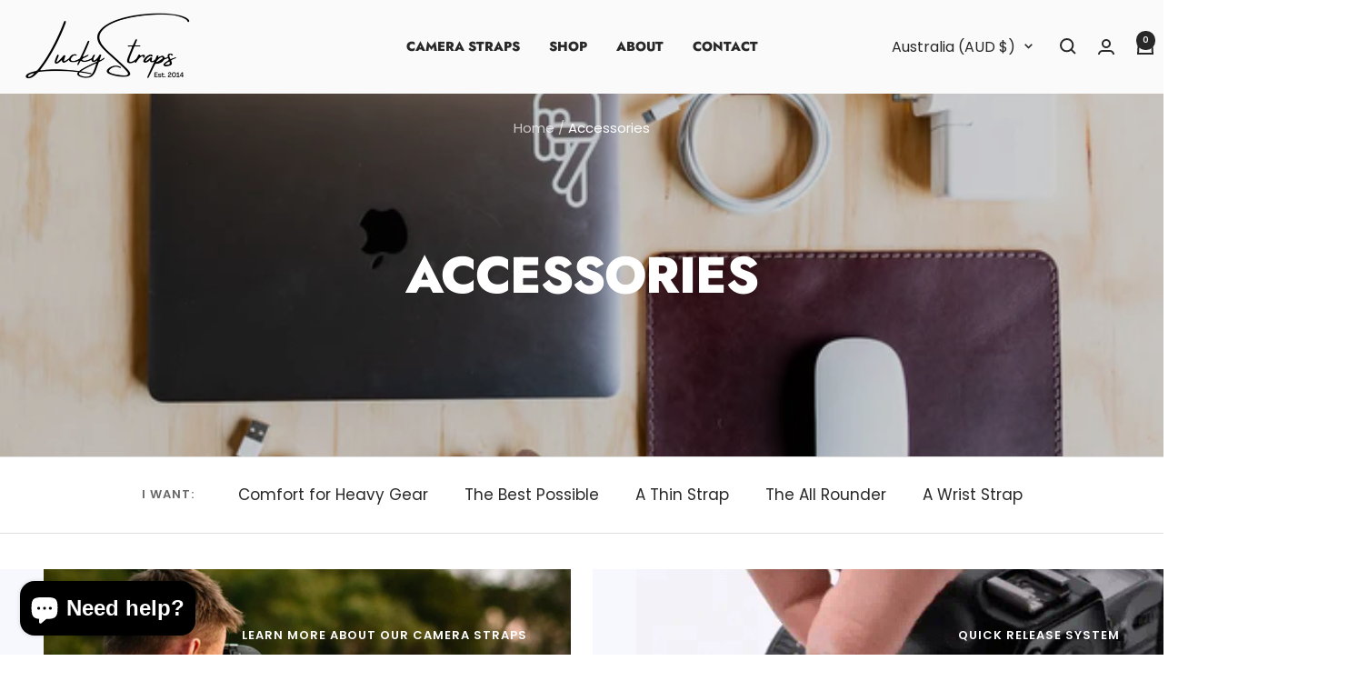

--- FILE ---
content_type: application/javascript
request_url: https://navidium-static-assets.s3.amazonaws.com/navidium-widgets/js/nvd-widget-v-jquery.js
body_size: 88661
content:
function useConsole(...rest) {
  if (nvdControls?.showConsoleMessage) {
    console.log(
      '%c Navidium App:',
      'color: #00a0e9; font-weight: bold;',
      ...rest
    )
  }
}
;(function injectCss() {
  const cssId = 'nvd-styles'
  if (!document.getElementById(cssId)) {
    const head = document.getElementsByTagName('head')[0]
    const link = document.createElement('link')
    link.id = cssId
    link.rel = 'stylesheet'
    link.type = 'text/css'
    link.href =
      'https://cdn.navidiumapp.com/navidium-widgets/css/index.css'
    link.media = 'all'
    head.appendChild(link)
  }
})()
;(function storeCurrency() {
  const currency = Shopify.currency
  useConsole('storing currency', currency)
  localStorage.setItem('nvdCurrency', JSON.stringify(currency))
})()
function findClosest(arr, target, adjustment = 'rounding_down') {
  if (!arr || !arr.length) return null
  let toMatch = parseFloat(target)
  let finalOutput = 0.0
  let n = arr.length
  for (let i = 0; i < n; i++) {
    let current = arr[i]
    let next = arr[i + 1]
    if (toMatch >= current && toMatch <= next) {
      if (adjustment === 'rounding_down') finalOutput = current
      if (adjustment === 'rounding_up') finalOutput = next
      break
    } else if (toMatch <= current) {
      finalOutput = current
      break
    }
  }
  return finalOutput
}
async function removeNavidium(variantId) {
   const headers = {
      'Content-Type': 'application/json',
      Accept: 'application/json'
    }

    if (variantId) {
      return await fetch('/cart/change.js', {
        method: 'POST',
        headers,
        body: JSON.stringify({ id: String(variantId), quantity: 0 })
      })
    }
  fetch('/cart.js')
    .then((res) => res.json())
    .then((cart) => {
      const { items } = cart
      items.forEach(async (item) => {
        if (item.handle.includes('navidium') || item.handle.includes('shipping-protection') || item.handle.includes(nvdControls?.productHandle)) {
          useConsole('removing navidium ---->>>')
          const request = {
            method: 'POST',
            headers,
            body: JSON.stringify({
              id: String(item.variant_id),
              quantity: 0
            })
          }
          fetch('/cart/change.js', request)
            .then((res) => res.json())
            .then((dt) => {
              if(!window.nvdStopReload){
                location.reload()
              }
            })
        }
      })
    })
}

const nvdLocationFinder = location.pathname

if (
  nvdLocationFinder === '/account/login' ||
  nvdLocationFinder === '/account/register'
) {
  useConsole('Navidium Exist')
} else {
  removeNavidium()
}

function nvdFormatMoney(cents, format = nvdShopCurrency) {
  if (typeof cents === 'string') {
    cents = cents.replace('.', '')
  }
  let value = ''
  const placeholderRegex = /\{\{\s*(\w+)\s*\}\}/
  const formatString = format || this.money_format

  function defaultOption(opt, def) {
    return typeof opt === 'undefined' ? def : opt
  }

  function formatWithDelimiters(number, precision, thousands, decimal) {
    precision = defaultOption(precision, 2)
    thousands = defaultOption(thousands, ',')
    decimal = defaultOption(decimal, '.')

    if (isNaN(number) || number == null) {
      return 0
    }
    number = (number / 100.0).toFixed(precision)
    const parts = number.split('.')
    const dollars = parts[0].replace(
      /(\d)(?=(\d\d\d)+(?!\d))/g,
      `$1${thousands}`
    )
    const cents = parts[1] ? decimal + parts[1] : ''

    return dollars + cents
  }

  switch (formatString.match(placeholderRegex)[1]) {
    case 'amount':
      value = formatWithDelimiters(cents, 2)
      break
    case 'amount_no_decimals':
      value = formatWithDelimiters(cents, 0)
      break
    case 'amount_with_comma_separator':
      value = formatWithDelimiters(cents, 2, '.', ',')
      break
    case 'amount_no_decimals_with_comma_separator':
      value = formatWithDelimiters(cents, 0, '.', ',')
      break
    default:
      value = formatWithDelimiters(cents, 2)
      break
  }

  return formatString.replace(placeholderRegex, value)
}
const getNvdConfig = async () => {
  try {
    const response = await fetch(
      `https://cdn.navidiumapp.com/navidium-widgets/json-files/${nvdShop}.json`
    )
      return await response.json()
  } catch (error) {
    const response = await fetch(
      `https://navidium-assets.s3.us-east-1.amazonaws.com/navidium-widgets/json-files/${nvdShop}.json`
    )
    return await response.json()
  }
}
const getNvdVisitorCountry = async () => {
  const fallbackUrl = 'https://geoip.apps.getjoy.ai/geo.json'

  try {
    const timezone = Intl.DateTimeFormat().resolvedOptions().timeZone
    const response = await fetch(
      `https://xo35zfpgvxas7wvyjv4gedqhnu0bekyb.lambda-url.us-east-1.on.aws?timezone=${timezone}`,
      { signal: AbortSignal.timeout(2500) }
    )
    if (response.ok) {
      return await response.json()
    }
  } catch (_) {
    // ignore and fall back
  }

  try {
    const fallbackResponse = await fetch(fallbackUrl, {
      signal: AbortSignal.timeout(2000),
    })
    const data= await fallbackResponse.json()
      return {country_name:data.country}
  } catch (error) {
    console.error('Both API calls failed:', error)
    return {}
  }
}
const prefetch = async (callback) => {
  // Save visitor country

  // TODO: check nvd_config in sessionStorage
  let isNvdConfig = sessionStorage.getItem('nvdconfig')
    ? JSON.parse(sessionStorage.getItem('nvdconfig'))
    : null
  // verify with the shop name
  if (isNvdConfig) {
    // check expiration
    const today = new Date()
    const expiration = new Date(isNvdConfig.expiration)
    if (today > expiration) {
      // expired
      sessionStorage.removeItem('nvdconfig')
      isNvdConfig = null
      prefetch()
    }
    // var tomorrow = new Date();
    // tomorrow.setDate(today.getDate()+3);
    useConsole('Navidium config avaialable in storage')
  } else {
    useConsole('Navidium config not available in storage')
    try {
      const country = await getNvdVisitorCountry()
      sessionStorage.setItem('nvdVisitorCountry', country?.country_name)
      const nvdConfig = await getNvdConfig()
      useConsole(nvdConfig)
      const nvd_single_variant = nvdConfig?.nvd_single_variant
      if(nvd_single_variant){
        sessionStorage.setItem('nvdSingleVariant', nvd_single_variant)
      }
      const disclaimer_properties = nvdConfig?.disclaimer_properties
      if (disclaimer_properties)
        sessionStorage.setItem('nvdDisclaimer', disclaimer_properties)
      const today = new Date()
      const shopConfig = {
        nvd_single_variant: nvd_single_variant,
        nvd_static_rules: nvdConfig.nvd_static_rules,
        success: nvdConfig.success,
        show_on_cart: nvdConfig.nvd_show_cart,
        show_on_checkout: nvdConfig.nvd_show_checkout,
        widget_location: nvdConfig.widget_location,
        auto_insurance: nvdConfig.nvd_auto_insurance,
        nvd_name: nvdConfig.nvd_name,
        nvd_subtitle: nvdConfig.nvd_subtitle,
        widget_icon: nvdConfig.nvd_widget_icon,
        opt_out_icon:
          nvdConfig.nvd_widget_icon_alt || nvdConfig.nvd_widget_icon,
        learnMore: nvdConfig?.nvd_learn_more,
        nvd_description: nvdConfig.nvd_description,
        nvd_message: nvdConfig.nvd_message,
        protection_variants: nvdConfig.nvd_variants,
        product_exclusion: nvdConfig.product_exclusion,
        min_protection_price: nvdConfig.min_protection_value,
        max_protection_price: nvdConfig.max_protection_value,
        protection_type: nvdConfig.nvd_protection_type,
        protection_percentage: nvdConfig.nvd_protection_type_value,
        min_protection_variant: nvdConfig.min_variant_id,
        max_protection_variant: nvdConfig.max_variant_id,
        expiration: today.setDate(today.getDate() + 3),
        nvd_widget_style: nvdConfig.nvd_widget_style,
        previewMode: nvdConfig.nvd_preview_mode,
        rounding_value: nvdConfig.rounding_value,
        maxThreshold: nvdConfig.threshold_value,
        nvd_widget_template: nvdConfig.nvd_widget_template,
        exclusion_action: nvdConfig?.exclusion_action,
        nvd_international: nvdConfig.nvd_international,
        nvd_international_fee: nvdConfig.nvd_international_fee,
        nvd_international_fee_active: nvdConfig.nvd_international_fee_active,
        nvd_nations: isValidJSON(nvdConfig?.nvd_nations)
          ? JSON.parse(nvdConfig.nvd_nations)
          : [],
          is_custom_setting: nvdConfig.is_custom_setting,
          custom_setting_operator: nvdConfig.custom_setting_operator,
          custom_setting_price: nvdConfig.custom_setting_price,
          custom_setting_type: nvdConfig.custom_setting_type,
          custom_setting_fee: nvdConfig.custom_setting_fee,
      }

      sessionStorage.setItem('nvdconfig', JSON.stringify(shopConfig))
      if (callback) return callback()
    } catch (error) {
      useConsole(
        '%c navidium error',
        'color: yellow; background-color: red; font-size: 12px',
        error
      )
    }
  }
}
const calculateNvdCustomFee = (
  custom_setting_operator,
  custom_setting_price,
  convertedTotalInStoreCurrency) => {

  if (custom_setting_operator === 'is_greater_than' && convertedTotalInStoreCurrency > custom_setting_price) {
    return true

  } else if (custom_setting_operator === 'is_less_than' && convertedTotalInStoreCurrency < custom_setting_price) {
    return true
  }
  return false
}
const calculateProtection = async (cartTotal, nvdConfig) => {
  let conversionRate = parseFloat(Shopify.currency.rate)
  let convertedTotal = cartTotal / conversionRate
  let protection_type = nvdConfig.protection_type
  let protection_percentage = nvdConfig.protection_percentage
  let protectionId
  let protectionPrice
  let minPrice = Number(nvdConfig.min_protection_price)
  let maxPrice = Number(nvdConfig.max_protection_price)
  let minId = nvdConfig.min_protection_variant
  let maxId = nvdConfig.max_protection_variant
  let protectionVariants = nvdConfig.protection_variants
  let PriceRounding = nvdConfig.rounding_value
  const nvdInternationalFeeActive = nvdConfig?.nvd_international_fee_active
  const nvdInternationalFee = nvdConfig?.nvd_international_fee
  protection_type = parseInt(protection_type)

  let { custom_setting_fee,
    custom_setting_operator,
    custom_setting_price,
    is_custom_setting} = nvdConfig

  console.log('113 protection_type', protection_type)

  const nvdVisitorCountry = sessionStorage.getItem('nvdVisitorCountry')
  const nvd_nations = nvdConfig.nvd_nations?.map((country) => country.name)
  console.log(nvd_nations)
  if (!nvd_nations?.includes(nvdVisitorCountry)) {
    if (nvdInternationalFeeActive == 1) {
      protection_percentage = nvdInternationalFee
      useConsole(
        'International fee is activated, International fee percentage is',
        protection_percentage
      )
    }
  }

  const isCustomFeeRequired = is_custom_setting ? calculateNvdCustomFee(custom_setting_operator, custom_setting_price, convertedTotal) : false

    // if custom static fee set and protection type is percentage
    if(isCustomFeeRequired && protection_type == 1) return {
      price:custom_setting_fee,
      variant_id:protectionVariants[custom_setting_fee]
    }


//  if protection type is static and custom fee is percentage
  if(isCustomFeeRequired) protection_percentage = custom_setting_fee

  // TODO: check protection type
  if (protection_type == 1 || isCustomFeeRequired) {
    // protection is dynamic
    let ourProtectionPrice = (convertedTotal * protection_percentage) / 100
    ourProtectionPrice = ourProtectionPrice.toFixed(2)

    // calculate the protection
    if (ourProtectionPrice < minPrice) {
      console.log('Our protection price is less than minimum')
      protectionPrice = minPrice
      protectionId = minId
      return {
        price: protectionPrice,
        variant_id: protectionId
      }
    } else if (ourProtectionPrice > maxPrice) {
      console.log('Our protection price is greater than maximum')
      protectionPrice = maxPrice
      protectionId = maxId
      return {
        price: protectionPrice,
        variant_id: protectionId
      }
    }else if(nvdConfig.nvd_single_variant == '1'){
        useConsole('Single variant mode enabled')
      return {
        price: ourProtectionPrice,
        variant_id:minId
      }
  
    }else {
      console.log('calculating protection')

      const priceArray = Object.keys(protectionVariants)
      priceArray.sort((a, b) => a - b)
      protectionPrice = findClosest(
        priceArray,
        ourProtectionPrice,
        PriceRounding
      )
      if (protectionPrice == 0) {
        return {
          price: maxPrice,
          variant_id: maxId
        }
      }
      protectionId = protectionVariants[protectionPrice]
      console.log({
        price: protectionPrice,
        variant_id: protectionId
      })
      return {
        price: protectionPrice,
        variant_id: protectionId
      }
    }
  } else {
    // protection is static.so hit the api
    useConsole('protection is static')
    const nvd_static_rules = nvdConfig.nvd_static_rules
    // protection is static.so hit the api
    if (nvd_static_rules.length) {
      for (let i = 0; i < nvd_static_rules.length; i++) {
        let from = nvd_static_rules[i]['from']
        let to = nvd_static_rules[i]['to']
        let next_from = null
        if (nvd_static_rules[i + 1]) {
          next_from = nvd_static_rules[i + 1]['from']
        }
        protectionId = nvd_static_rules[0]['id']
        protectionPrice = nvd_static_rules[0]['price']
        if (next_from && convertedTotal < from && convertedTotal < next_from) {
          protectionId = nvd_static_rules[i]['id']
          protectionPrice = nvd_static_rules[i]['price']
        } else if (convertedTotal > to && !next_from) {
          protectionId = nvd_static_rules[i]['id']
          protectionPrice = nvd_static_rules[i]['price']
        }
        if (from <= convertedTotal && convertedTotal <= to) {
          protectionId = nvd_static_rules[i]['id']
          protectionPrice = nvd_static_rules[i]['price']
          break
        }
      }
      return {
        price: protectionPrice,
        variant_id: protectionId
      }
    }
  }
}

const nvd_init = async () => {
  console.time('nvd_init')
  localStorage.setItem('nvd_running', true)
  const shopConfig = sessionStorage.getItem('nvdconfig')
    ? JSON.parse(sessionStorage.getItem('nvdconfig'))
    : null
  if (shopConfig) {
    useConsole('Navidium config avaialable in storage')
  } else {
    useConsole('Navidium config not avaialable in storage. Prefetching now')
    await prefetch(nvd_init)
    return
  }
  const cartProtectionVariant = localStorage.getItem('cart_protection')
    ? localStorage.getItem('cart_protection')
    : null

  const optedOut = JSON.parse(localStorage.getItem('nvd_opted_out'))
  let showWidget = true

  const exclusionAction = shopConfig?.exclusion_action

  if (exclusionAction == '0') {
    const excluded = isValidJSON(shopConfig.product_exclusion)
      ? JSON.parse(shopConfig.product_exclusion)
      : {}
    const cart = await nvdGetCartCallback()

    cart?.items?.forEach((item) => {
      excluded?.sku?.forEach((sku) => {
        if (item.sku === sku) {
          showWidget = false
          useConsole('Excluded product in cart, Widget hidden')
        }
      })
      excluded?.types?.forEach((type) => {
        if (item.product_type === type) {
          showWidget = false
          useConsole('Excluded product in cart, Widget hidden')
        }
      })
    })
  }

  const nvdVisitorCountry = sessionStorage.getItem('nvdVisitorCountry')
  const nvd_nations = shopConfig.nvd_nations?.map((country) => country.name)
  const nvdInternationalActive = shopConfig.nvd_international
  if (nvdInternationalActive == 0) {
    if (!nvd_nations?.includes(nvdVisitorCountry)) {
      showWidget = false
      useConsole('Widget is disabled for international')
    }
  }

  if (shopConfig.show_on_cart === '0') showWidget = false

  useConsole('showWidget', showWidget)

  const { success } = shopConfig

  let checked

  let nvdVariant

  useConsole('in cart protection variant', cartProtectionVariant)
  // check if widget should be shown and limit did not exceeded
  if (showWidget && success) {
    const cart = await nvdGetCartCallback(checkCart)
    const cartTotal = (await cart.total) / 100
    useConsole('after exclusion total price is', cartTotal)
    const getProtection = await calculateProtection(cartTotal, shopConfig)
    console.log({ getProtection })
    const variantFromApi = await getProtection.variant_id
    const priceFromApi = await getProtection.price
    const auto_insurance = shopConfig.auto_insurance
    // Max threshold
    let maxThresholdPrice = parseFloat(shopConfig.maxThreshold)
    maxThresholdPrice = (
      maxThresholdPrice * parseFloat(Shopify.currency.rate)
    ).toFixed(2)
    //console.log('%cNVD Max threshold','background:red;color:#fff;padding:0 3px;',maxThresholdPrice);
    // End of max threshold
    const cartEmpty = cartTotal <= 0
    const widgetPlaceHolders = document.querySelectorAll('.nvd-mini')
    const haveWidgetPlaceHolders = widgetPlaceHolders.length > 0
    // now we get the cart total price and time to hit the second api
    localStorage.setItem('nvdProtectionPrice', priceFromApi)
    localStorage.setItem('nvdVariant', variantFromApi)
    if (cartEmpty) {
      document
        .querySelectorAll('.nvd-mini')
        .forEach((item) => (item.innerHTML = ''))
    }
    if (cartEmpty || maxThresholdPrice <= cartTotal) {
      nvdCursorEvent('enabled')
      console.log(
        'cart total is zero or max threshold true. No need to add protection'
      )
      return
    }
    //Do not touch this logic
    var auto_insurance_checker = parseInt(shopConfig.auto_insurance)
    if (auto_insurance_checker != 1) {
      checked = false
    }

    if (optedOut == true || optedOut == null) {
      checked = false
    } else {
      checked = true
    }

    if (auto_insurance_checker == 1 && optedOut == null) {
      checked = true
    }

    if (auto_insurance_checker == 1 && optedOut == false) {
      checked = true
    }
    const widgetTemplate = shopConfig.nvd_widget_template

    useConsole('widget check status: ', checked)
    nvdVariant = variantFromApi
    // build widget theme
    let widgetContent
    if (widgetTemplate === 'widget-1') {
      widgetContent = buildCustomizeWidgetThemeYellow(
        shopConfig,
        priceFromApi,
        nvdVariant,
        checked ? 'checked' : ''
      )
    } else if (widgetTemplate === 'widget-2') {
      widgetContent = buildCustomizeWidgetThemeBlack(
        shopConfig,
        priceFromApi,
        nvdVariant,
        checked ? 'checked' : ''
      )
    } else if (widgetTemplate === 'widget-3') {
      widgetContent = buildCustomizeWidgetThemeBlue(
        shopConfig,
        priceFromApi,
        nvdVariant,
        checked ? 'checked' : ''
      )
    } else if (widgetTemplate === 'widget-4') {
      widgetContent = buildCustomizeWidgetMini(
        shopConfig,
        priceFromApi,
        nvdVariant,
        checked ? 'checked' : ''
      )
    } else if (widgetTemplate === 'widget-5') {
      widgetContent = buildCustomizeWidgetLarge(
        shopConfig,
        priceFromApi,
        nvdVariant,
        checked ? 'checked' : ''
      )
    } else if (widgetTemplate === 'widget-7') {
      widgetContent = buildNewCheckoutWidget(
        shopConfig,
        priceFromApi,
        variantFromApi,
        checked ? 'checked' : ''
      )
    } else if (widgetTemplate === 'widget-8') {
      widgetContent = buildWidgetTemplateEight(
        shopConfig,
        priceFromApi,
        variantFromApi,
        checked ? 'checked' : ''
      )
    } else if (widgetTemplate === 'widget-6') {
      widgetContent = buildOldWidget(
        shopConfig,
        priceFromApi,
        nvdVariant,
        checked ? 'checked' : ''
      )
    } else if (widgetTemplate === 'widget-9') {
      widgetContent = buildWidgetTemplateNine(
        shopConfig,
        priceFromApi,
        nvdVariant,
        checked
      )
    } else if (widgetTemplate === 'widget-12') {
      widgetContent = buildWidgetTemplate12(
        shopConfig,
        priceFromApi,
        nvdVariant,
        cartTotal
      )
    }
    // now check the variant in cart is equal to the variant in api return
    if (cartProtectionVariant) {
      if (cartProtectionVariant === variantFromApi) {
        useConsole(
          '1. cart variant is same as the api variant,stay idle and build widget',
          cartProtectionVariant,
          variantFromApi
        )
        nvdVariant = cartProtectionVariant
        if (document.querySelector('.nvd-mini')) {
          document.querySelectorAll('.nvd-mini').forEach((item) => {
            item.innerHTML = widgetContent
          })
        }
        checkWidgetView()
      } else {
        useConsole('cart variant and api variant is not same.swapping them now')
        nvdVariant = variantFromApi
        // now remove the previous navidium variant from cart
        if (cartProtectionVariant) {
          // now add the new protection to the cart
          if (checked) useConsole('removing old and adding new protection')
        }

        // now append the snippet
        if (document.querySelector('.nvd-mini')) {
          document.querySelectorAll('.nvd-mini').forEach((item) => {
            item.innerHTML = widgetContent
          })
        }
        checkWidgetView()
      }
    } else if (checked) {
      useConsole(
        'Protection Not available. Adding now.',
        cartProtectionVariant,
        variantFromApi
      )
      nvdVariant = variantFromApi
      localStorage.setItem('nvd_opted_out', false)
      if (document.querySelector('.nvd-mini')) {
        document.querySelectorAll('.nvd-mini').forEach((item) => {
          item.innerHTML = widgetContent
        })
      }
      checkWidgetView()
    } else {
      nvdVariant = variantFromApi
      useConsole('no protection available, just append snippet')
      if (document.querySelector('.nvd-mini')) {
        document.querySelectorAll('.nvd-mini').forEach((item) => {
          item.innerHTML = widgetContent
        })
      }
      checkWidgetView()
    }

    // now
  } else {
    // when navidium widget is shut off
    if (document.querySelectorAll('.nvd-mini').length) {
      document
        .querySelectorAll('.nvd-mini')
        .forEach((elm) => (elm.innerHTML = ''))
    }
    useConsole(
      '%c Navidium Message:widget is shut off or limit reached.Please turn on from your app settings or check you have not exceeded your limit',
      'color: yellow; background-color: blue; font-size: 12px'
    )
  }
  console.timeEnd('nvd_init')
  localStorage.setItem('nvd_running', false)
  updateLiveCart()
  setTimeout(nvdCursorEvent('enabled'), 1500)
}

// function to get cart data and pass the data to another callback for processing.
const nvdGetCartCallback = async (callback) => {
  const cart = await fetch('/cart.js')
  const cartData = await cart.json()

  if (callback) return callback(cartData)

  return cartData
}
const isValidJSON = (data) => {
  try {
    JSON.parse(data)
    return true
  } catch (error) {
    return false
  }
}

// function to check cart items
const checkCart = async (cartData, callback = null) => {
  const currency = await cartData.currency
  useConsole('cart in check cart', cartData)
  if (cartData.items.length != 0) {
    const { items } = cartData
    let total = parseFloat(cartData.total_price)
    const nvdCounterArray = []
    let recheck = false
    let dupeVariant
    const shopConfig = sessionStorage.getItem('nvdconfig')
      ? JSON.parse(sessionStorage.getItem('nvdconfig'))
      : null

    const excluded = isValidJSON(shopConfig.product_exclusion)
      ? JSON.parse(shopConfig.product_exclusion)
      : {}

    // if no shop config is found wait and call prefetch
    if (!shopConfig) {
      await prefetch()
    }

    useConsole('product exclusion', excluded)
    const promises = await items.forEach((item) => {
      // check for duplicate navidium
      if (item.handle.includes('navidium-shipping-protection' )|| item.handle.includes(nvdControls?.productHandle)) {
        nvdCounterArray.push(item.variant_id)

        useConsole('protection available in cart')

        localStorage.setItem('cart_protection', item.variant_id)

        total -= item.final_line_price

        useConsole('nvd1', total)
        if (item.quantity > 1) {
          useConsole('Found duplicate protection in cart,decreasing now')

          // as cart total is update. we need to call the checkCart function recursively
          recheck = true
          dupeVariant = item.variant_id
        } else {
          useConsole('protection duplication test passed')
        }
      } else {
        if (excluded?.length >= 0) {
          excluded?.forEach((sku) => {
            if (item.sku === sku) {
              if (shopConfig.exclusion_action == '0') {
                localStorage.setItem('exclusion_action', 'hide_widget')
              } else {
                useConsole(
                  '%c Navidium Message:Product is excluded',
                  'color: yellow; background-color: blue; font-size: 16px',
                  item.sku,
                  item.final_price
                )
                // substract the item price from total
                total -= item.final_line_price
                useConsole('ex1', total)
              }
            }
          })
        } else {
          excluded?.sku?.forEach((sku) => {
            if (item.sku === sku) {
              useConsole(
                '%c Navidium Message:Product is excluded',
                'color: yellow; background-color: blue; font-size: 16px',
                item.sku,
                item.final_price
              )
              // substract the item price from total
              total -= item.final_line_price
              useConsole('ex1', total)
            }
          })
          excluded?.types?.forEach((type) => {
            if (item.product_type === type) {
              useConsole(
                '%c Navidium Message:Product is excluded',
                'color: yellow; background-color: blue; font-size: 16px',
                item.sku,
                item.final_price
              )
              // substract the item price from total
              total -= item.final_line_price
              useConsole('ex1', total)
            }
          })
        }
      }
    })
    if (recheck === true) {
      const mutateCart = adjustProtectionQuantity(dupeVariant, 0, false)
      useConsole('calling checkCart function recursively', mutateCart)
      nvdGetCartCallback(checkCart)
    }
    if (nvdCounterArray.length > 1) {
      useConsole(
        '%cfound more than one variant of navidium protection in cart,removing all now',
        'color:red'
      )
      nvdCounterArray.forEach((item) => {
        useConsole('removing variant', item)
        adjustProtectionQuantity(item, 0)
        localStorage.removeItem('cart_protection')
        recheck = false
      })
    }
    if (nvdCounterArray.length == 0) {
      useConsole('No protection available in cart')
      localStorage.removeItem('cart_protection')
    }
    if (nvdCounterArray.length == items.length) {
      useConsole('no items in cart rather than protection')
      fetch('/cart/clear.js').then((res) => {
        useConsole('cart cleared')
        window.location.reload()
        localStorage.removeItem('cart_protection')
      })
    }
    return {
      total: parseFloat(total),
      currency
    }
  }
  return {
    total: 0,
    currency
  }
}

// function to add protection to cart
const addProtection = async (variantId, quantity = 1, stopRedirect = false) => {
  if (typeof xck != 'undefined' && typeof xck == 'function') {
    let rsv = await xck()
    if (rsv == false) {
      return
    }
  }
  const { status, property_name, property_value } =
    sessionStorage.getItem('nvdDisclaimer') &&
    isValidJSON(sessionStorage.getItem('nvdDisclaimer'))
      ? JSON.parse(sessionStorage.getItem('nvdDisclaimer'))
      : {}
  const protectionPrice =Number(localStorage.getItem('nvdProtectionPrice'))
  const isSingleVariant = sessionStorage.getItem('nvdSingleVariant') === '1'
  const properties = {}
  if (status) {
    properties[property_name] = property_value
  }
  if(isSingleVariant && protectionPrice){
    properties['_nvd_protection_fee']= protectionPrice 
  }
  const request = {
    method: 'POST',
    headers: {
      'Content-Type': 'application/json;',
      Accept: 'application/json'
    },
    body: JSON.stringify({
      id: variantId,
      quantity,
      properties
    })
  }

  const cartData = await fetch('/cart/add.js', request)
  const cartJson = await cartData.json()
  if (cartJson.id) {
    localStorage.setItem('nvd_opted_out', false)
    localStorage.setItem('cart_protection', variantId)
    useConsole(
      '%c Protection added successfully',
      'color: white; background-color: green'
    )
    const isRedirect = nvdControls?.redirectCheckout?.upsaleOff ?? true
    if (isRedirect && !stopRedirect) {
      location.href = '/checkout'
    }
  }
}

// function to update protection variant from cart
const adjustProtectionQuantity = async (
  variantId,
  quantity,
  reload = false
) => {
  const request = {
    method: 'POST',
    headers: {
      'Content-Type': 'application/json;',
      Accept: 'application/json'
    },
    body: JSON.stringify({
      id: String(variantId),
      quantity: String(quantity)
    })
  }

  const cartData = await fetch('/cart/change.js', request)

  const cartJson = await cartData.json()

  useConsole(
    '%cnew cart instance after duplicate protection quantity decrease',
    'color:yellow',
    cartJson
  )
  console.dir(cartJson)
  updateLiveCart(cartJson)
  if (reload) {
    location.reload()
  } else {
    return cartJson
  }
}

// widget switch on/off listener function
const getShippingProtection = async (variantId, price, e) => {
  nvdCursorEvent('disabled')
  const { checked } = e
  const shopConfig = sessionStorage.getItem('nvdconfig')
    ? JSON.parse(sessionStorage.getItem('nvdconfig'))
    : {}
  const { nvd_widget_style } = shopConfig
  const styles = isValidJSON(nvd_widget_style)
    ? JSON.parse(nvd_widget_style)
    : {}
  const { enablePopup, optInPopupText, optOutPopupText, popupTitle } = styles
if (enablePopup) {
  const checkboxes = document.querySelectorAll('#shippingProtectionCheckBox')
  const popup = document.getElementById('nvd-popup')
  const yesButton = document.getElementById('nvd-popup-confirm')
  const noButton = document.getElementById('nvd-popup-cancel')

  if (!popup || !yesButton || !noButton || checkboxes.length === 0) return

  // Get checkbox (first one)
  const checkbox = checkboxes[0]
  const newState = checkbox.checked // new state after user clicked
  const previousState = !newState // invert for what it *was* before

  console.log({ optInPopupText, optOutPopupText, newState })

  // Show appropriate popup
  const popupText = previousState
    ? optOutPopupText // Was checked, now user wants to opt out
    : optInPopupText  // Was unchecked, now user wants to opt in

  showPopup(
    popupText.replaceAll(
      '{price}',
      nvdFormatMoney(
        price * 100 * parseFloat(Shopify.currency.rate),
        nvdShopCurrency
      )
    )
  )

  // Save original state in case user cancels
  const originalChecked = previousState

  yesButton.onclick = () => {
    popup.style.display = 'none'
    localStorage.setItem('nvd_opted_out', !newState)
    nvd_init()
    updateLiveCart()
  }

  noButton.onclick = () => {
    checkbox.checked = originalChecked // revert
    localStorage.setItem('nvd_opted_out', !originalChecked)
    popup.style.display = 'none'
    nvd_init()
    updateLiveCart()
  }
  nvdCursorEvent('enabled')
  return
}
  if (!checked) {
    useConsole('unchecking and removing protection')
    localStorage.setItem('nvd_opted_out', true)
    removeNavidium(localStorage.getItem('cart_protection'))
    nvd_init()
    updateLiveCart()
  } else {
    useConsole('checked and adding protection')
    localStorage.setItem('nvd_opted_out', false)
    nvd_init()
    updateLiveCart()
  }
}

// function to update subtotal and dom cart item's line id
const updateLiveCart = async (cartData = null) => {
  let cart = cartData
  if (cart == null) cart = await nvdGetCartCallback()
  let curRate = Shopify.currency.rate

  let cartTotal = cart.total_price
  const protectionPrice = Number(localStorage.getItem('nvdProtectionPrice'))
  useConsole('protection price-->>', protectionPrice)
  let totalPrice
  const cartItems = cart.items
  const totalCount = cart.item_count
  const optedOut = localStorage.getItem('nvd_opted_out')
    ? Boolean(JSON.parse(localStorage.getItem('nvd_opted_out')))
    : null

  // change the cart item class name here.
  const lineAttribute = 'data-line'
  const quantityPlus = '[data-action="increase-quantity"]'
  const quantityMinus = '[data-action="decrease-quantity"]'
  const removeItem = '.line-item__quantity-remove'
  const totalElem = document.querySelectorAll(nvdControls?.subtotal_item)
  const cartItemNodes = document.querySelectorAll('.item__cart')
  const cartItemsList = Array.from(cartItemNodes)
  let currentCount
  let XtotalPrice
  //  if not opted out show one less in count
  if (optedOut == false) {
    currentCount = totalCount
    XtotalPrice = cartTotal + protectionPrice * parseFloat(curRate) * 100
    totalPrice = nvdFormatMoney(XtotalPrice, nvdShopCurrency)
    useConsole('x total price', XtotalPrice)
  }
  if (optedOut == true || optedOut == null) {
    totalPrice = nvdFormatMoney(cart.total_price, nvdShopCurrency)
    currentCount = totalCount
    useConsole(' total price', totalPrice)
  }
  useConsole('updating subtotal', totalPrice)
  if (cart.item_count == 0) currentCount = 0
  useConsole('current and cart count', currentCount, totalCount)
  if (totalElem && document.querySelector('.nvd-mini')?.innerHTML)
    totalElem.forEach((elem) => (elem.innerHTML = totalPrice))

  await updateCartLine(
    lineAttribute,
    cartItemsList,
    cartItems,
    quantityPlus,
    quantityMinus,
    removeItem
  )
}

// function to update the line index in dom cart line items
let updateCartLine = async (
  lineAttribute,
  cartItemsList,
  cartItems,
  qtyPlus,
  qtyMinus,
  rmvItem
) => {
  useConsole(cartItemsList, lineAttribute)
  // for every line item in cart dom check with the cart items.
  await cartItemsList.forEach((item) => {
    useConsole(
      item.innerHTML
        .toString()
        .includes('/products/navidium-shipping-protection')
    )
    if (
      item.innerHTML
        .toString()
        .includes('/products/navidium-shipping-protection') == true
    ) {
      item.style.display = 'none !important'
      item.remove()
    }
    cartItems.forEach((cartItem, index) => {
      if (item.innerHTML.toString().includes(cartItem.url)) {
        useConsole(item.querySelector(`[${lineAttribute}]`))
        const lineItem = item.querySelectorAll(`[${lineAttribute}]`)
        const removeItem = item.querySelectorAll(rmvItem)
        const quantityPlus = item.querySelectorAll(qtyPlus)
        const quantityMinus = item.querySelectorAll(qtyMinus)
        if (lineItem) {
          lineItem.forEach((item) =>
            item.setAttribute(lineAttribute, index + 1)
          )
        }
        if (quantityPlus) {
          quantityPlus.forEach((item) =>
            item.setAttribute(
              'data-href',
              `/cart/change?quantity=${cartItem.quantity + 1}&line=${index + 1}`
            )
          )
        }
        if (quantityMinus) {
          quantityMinus.forEach((item) =>
            item.setAttribute(
              'data-href',
              `/cart/change?quantity=${cartItem.quantity - 1}&line=${index + 1}`
            )
          )
        }
        if (removeItem) {
          removeItem.forEach((item) =>
            item.setAttribute(
              'href',
              `/cart/change?line=${index + 1}&quantity=0`
            )
          )
        }
        useConsole('line id updated')
      }
    })
  })
}
const nvdPopUp = (title) => {
  return `
    <div class="nvd-overlay"></div>
      <div class="nvd-popup">
        <h4 id="nvd-popup-title" style="font-weight: 500; font-size: 20px; margin-bottom: 5px"></h4>
        <div id="nvd-popup-message">${title}</div>
        <div>
          <button
            id="nvd-popup-confirm"
            style="
              background-color: #000000;
              color: #ffffff;
              padding: 9px 14px;
              border: none;
              border-radius: 4px;
              font-weight: 700;
            ">
            Yes
          </button>
          <button
            id="nvd-popup-cancel"
            style="
              background-color: #ffffff;
              color: #000000;
              padding: 8px 14px;
              border: none;
              border-radius: 4px;
              font-weight: 700;
              border: 1px solid #000000;
            ">
            No
          </button>
        </div>
      </div>
  `
}
function showPopup(message) {
  // Set the message content
  const popup = document.getElementById('nvd-popup')
  document.getElementById('nvd-popup-message').innerHTML = message
  // Show the popup
  popup.style.display = 'flex'
}
// opt in message toggle function
const checkWidgetView = () => {
  const shopConfig = sessionStorage.getItem('nvdconfig')
    ? JSON.parse(sessionStorage.getItem('nvdconfig'))
    : {}
  const { nvd_widget_style } = shopConfig
  const styles = isValidJSON(nvd_widget_style)
    ? JSON.parse(nvd_widget_style)
    : {}

  const { switchColor, switchColorOptOut } = styles
  const { enablePopup, optInPopupText, optOutPopupText, popupTitle } = styles
  if (enablePopup) {
    const popupContent = nvdPopUp(popupTitle)
    const section = document.createElement('section')
    section.style.display = 'none'
    section.setAttribute('id', 'nvd-popup')
    section.innerHTML = popupContent
    if (!document.getElementById('nvd-popup')) {
      document
        .getElementsByTagName('body')[0]
        .insertAdjacentElement('afterbegin', section)
    }
  }
  const optOutImg = shopConfig.opt_out_icon
  const optinIcon = shopConfig.widget_icon

  const nvdOptBox = document.querySelectorAll('.nvd-toggle-slider')

  const optedOut = localStorage.getItem('nvd_opted_out')
  const selected = document.querySelector('.nvd-selected')
  const deselected = document.querySelector('.nvd-dis-selected')
  if (optedOut == 'true') {
    let imgW = document.querySelector('.navidium-shipping-icon-ld')
    if (imgW) {
      imgW.src = optOutImg
    }
  } else {
    let imgx = document.querySelector('.navidium-shipping-icon-ld')
    if (imgx) {
      imgx.src = optinIcon
    }
  }

  if (optedOut == 'true') {
    nvdOptBox.forEach((box) => {
      box.style.backgroundColor = switchColorOptOut
      box.style.fill = switchColorOptOut
    })

    if (selected) selected.style.display = 'none'
    if (deselected) deselected.style.display = 'block'
  } else {
    nvdOptBox.forEach((box) => {
      box.style.backgroundColor = switchColor
      box.style.fill = switchColor
    })

    if (selected) selected.style.display = 'block'
    if (deselected) deselected.style.display = 'none'
  }
}

// function that will track the widget real time

const trackWidget = () => {
  const nvd_running = localStorage.getItem('nvd_running')

  const startTracking = setInterval(() => {
    const nvdContainer = document.querySelector('.nvd-mini')
    let hasWidget
    if (nvdContainer) hasWidget = nvdContainer.innerHTML.length

    if (hasWidget < 1) {
      if (nvd_running == 'false') {
        useConsole('widget not available, initiating widget')
        setTimeout(nvd_init, 0)
      }
    }
  }, 3000)
}
if (nvdControls?.trackWidget) trackWidget()
const isValidUrl = (urlString) => {
  const urlPattern = new RegExp(
    '^(https?:\\/\\/)?' + // validate protocol
      '((([a-z\\d]([a-z\\d-]*[a-z\\d])*)\\.)+[a-z]{2,}|' + // validate domain name
      '((\\d{1,3}\\.){3}\\d{1,3}))' + // validate OR ip (v4) address
      '(\\:\\d+)?(\\/[-a-z\\d%_.~+]*)*' + // validate port and path
      '(\\?[;&a-z\\d%_.~+=-]*)?' + // validate query string
      '(\\#[-a-z\\d_]*)?$',
    'i'
  ) // validate fragment locator
  return !!urlPattern.test(urlString)
}

// function to build the widget
const buildOldWidget = (shopConfig, priceFromApi, nvdVariant, checked) => {
  const {
    nvd_name,
    nvd_subtitle,
    nvd_description,
    widget_icon,
    nvd_message,
    learnMore,
    nvd_widget_style
  } = shopConfig
  const styles = isValidJSON(nvd_widget_style)
    ? JSON.parse(nvd_widget_style)
    : {}
  const {
    amountColor,
    cornerRadius,
    optMessageColor,
    sloganColor,
    titleColor,
    topBgColor,
    learnMoreColor,
    switchColor,
    switchColorOptOut,
    hideBadge
  } = styles
  const protectionPrice = priceFromApi
  const protectionVariant = nvdVariant
  const protectionCheckbox = checked ? 'checked' : ''
  const selectedStyle = protectionCheckbox
    ? "'display: block'"
    : "'display: none'"
  const diselectedStyle = protectionCheckbox
    ? "'display: none'"
    : "'display: block'"

  let learnMoreMarkup =
    isValidUrl(learnMore) && !learnMore?.includes('navidiumapp.com')
      ? ` 
      <a href=${learnMore} title="Learn more" target='_blank' class='tab-icon mini'>
            <svg fill=${learnMoreColor} width='10'  id="Layer_1" data-name="Layer 1" xmlns="http://www.w3.org/2000/svg" viewBox="0 0 428.28 428.29"><path d="M214.15,428.26c-49.16,0-98.33.1-147.49-.05-22.42-.07-40.72-8.95-54.21-27.06A62.29,62.29,0,0,1,.13,363.27q-.19-149,0-298C.2,28.79,28.86.26,65.39.12c63-.22,126-.07,189,0,9.74,0,17.75,3.47,22.05,12.67,3.76,8,2.93,16-2.62,23-5,6.4-12.05,8.49-19.93,8.49q-52.26,0-104.5,0-41.25,0-82.5,0c-14.71,0-22.61,7.83-22.61,22.43q0,147.5,0,295C44.27,376.22,52.22,384,67,384q147.24,0,294.48,0c14.69,0,22.57-7.85,22.58-22.48q.06-93,0-186c0-5.77.65-11.32,4-16.22,5.4-7.84,13.07-10.83,22.18-9.22s14.78,7.33,17.08,16.23a31.85,31.85,0,0,1,.9,7.91q.07,93.75,0,187.49c-.06,32.68-21.24,58.69-52.67,65.1a76.3,76.3,0,0,1-15.4,1.42Q287.15,428.22,214.15,428.26Z"/><path d="M352.54,44.74c-5.35-1-9.85-.17-14.25-1.11-10.53-2.26-18.18-11.18-18.13-21.54A22,22,0,0,1,338.43.75a41.07,41.07,0,0,1,7.43-.67q28.25-.08,56.48,0c17.06,0,25.87,8.85,25.9,25.94,0,19.32.08,38.65,0,58-.06,11.58-6,20.13-15.67,23-14.28,4.32-27.66-5.77-28.45-21.5-.15-2.93,0-5.87,0-9-2.85.59-3.85,2.47-5.19,3.82Q305.2,154,231.59,227.76c-5.6,5.62-11.86,9.33-20,8.19-9-1.26-15.33-6.25-18.28-15s-.56-16.4,5.87-22.82q47.52-47.55,95.1-95,26.87-26.85,53.73-53.7C349.35,48.12,350.58,46.79,352.54,44.74Z"/></svg>
      </a>
`
      : ''
  let badge = hideBadge
    ? ''
    : ` <svg
          fill="${checked ? switchColor : switchColorOptOut}"
            width="20"
            height="26"
            viewBox="0 0 20 26"
            fill="none"
            xmlns="http://www.w3.org/2000/svg">
            <path
            fill="${checked ? switchColor : switchColorOptOut}"
              d="M9.8056 0.867554L0.00976562 4.2023C0.218188 8.16232 -0.177814 14.415 0.635031 17.1245C1.32282 19.4171 7.16558 23.8634 9.8056 25.6698C11.9593 23.9329 17.3442 20.4317 18.3509 18.1666C20.0183 14.415 19.8793 8.09285 19.6014 4.2023L9.8056 0.867554Z"
              fill="#6D7175"></path>
            <path
            fill="${checked ? switchColor : switchColorOptOut}"
              d="M5.01172 13.1644L7.92963 16.7076L14.3907 10.0381"
              stroke="white"
              stroke-width="1.66738"
              stroke-linecap="round"
              stroke-linejoin="round"></path>
          </svg>`
  const snippet = ` <div class="appearance-right-previw-ld" id="nvd-widget-cart" style="background-color:${topBgColor}; border-radius:${cornerRadius};padding: 10px 10px 0px 0px;">
  <div class="d-flexCstm-ld">
    <div class="flex-shrink-0Cstm-ld">
      <div class="form-checkCstm-ld form-switchCstm-ld">
        <input
        style="background-color:${checked ? switchColor : switchColorOptOut};"
          class="forms-check-inputCstm-ld"
          type="checkbox"
          id="shippingProtectionCheckBox"
          onclick="getShippingProtection('${protectionVariant}','${protectionPrice}', this)" ${protectionCheckbox} data-protected-variant="${protectionVariant}"
           />
        <div class="img">
          <img
            class="navidium-shipping-icon-ld"
            width="auto"
            height="auto"
            src=${encodeURI(widget_icon)}
            alt="Navidium icon" />
         ${badge}
        </div>
      </div>
    </div>
    <div class="flex-grow-1Cstm-ld ms-3Cstm-ld">
      <h4  style="color:${titleColor}; display:flex; gap:10px;">${nvd_name}
      ${learnMoreMarkup}
      </h4>
      <p style="color:${sloganColor};">
      <span>${nvd_subtitle}</span>
        <strong style="color:${amountColor};" class="shipping-protection-price-ld">   ${nvdFormatMoney(
    protectionPrice * 100 * parseFloat(Shopify.currency.rate),
    nvdShopCurrency
  )}</strong>
      </p>
      <div style="color:${optMessageColor};">
      <p class="nvd-selected-ld" style=${selectedStyle};}>${nvd_description}</p>
      <p class="nvd-dis-selected-ld" style=${diselectedStyle}>${nvd_message}</p>
      </div>
    
    </div>
  </div>
</div>`
  return snippet
}
const buildCustomizeWidgetThemeYellow = (
  shopConfig,
  priceFromApi,
  nvdVariant,
  checked
) => {
  const {
    nvd_name,
    nvd_subtitle,
    nvd_description,
    widget_icon,
    nvd_message,
    learnMore,
    nvd_widget_style
  } = shopConfig
  const styles = isValidJSON(nvd_widget_style)
    ? JSON.parse(nvd_widget_style)
    : {}
  const {
    amountColor,
    bottomBgColor,
    cornerRadius,
    logoBg,
    optMessageColor,
    sloganColor,
    titleColor,
    topBgColor,
    learnMoreColor,
    switchColor,
    switchColorOptOut
  } = styles
  const protectionPrice = priceFromApi
  const protectionVariant = nvdVariant
  const protectionCheckbox = checked ? 'checked' : ''
  const selectedStyle = protectionCheckbox
    ? "'display: block'"
    : "'display: none'"
  const diselectedStyle = protectionCheckbox
    ? "'display: none'"
    : "'display: block'"
  let nvdUrl = learnMore
  if (!/^https?:\/\//i.test(nvdUrl)) {
    nvdUrl = 'https://' + nvdUrl
  }
  let learnMoreMarkup = ''
  if (isValidUrl(learnMore) && !learnMore?.includes('navidiumapp.com')) {
    learnMoreMarkup = `
      <a style="color:${learnMoreColor};" href="${nvdUrl}" target="_blank">Learn more</a>
   `
  }
  const snippet = `
    <div class="appearance-right-previw">
        <div class="d-flexCstm" style="background:${topBgColor}; border-top-left-radius:${cornerRadius}; border-top-right-radius:${cornerRadius};">
          <div class="flex-shrink-0Cstm">
            <div class="form-checkCstm form-switchCstm">
              <input  style="background-color:${
                checked ? switchColor : switchColorOptOut
              };" class="forms-check-inputCstm" type="checkbox" id='shippingProtectionCheckBox'  onclick="getShippingProtection('${protectionVariant}','${protectionPrice}', this)" ${protectionCheckbox} data-protected-variant="${protectionVariant}">
                <div class="img" style="background:${logoBg};">
                  <img class="navidium-shipping-icon" src=${encodeURI(
                    widget_icon
                  )} alt="Navidium icon">
                </div>
            </div>
          </div>
          <div class="flex-grow-1Cstm ms-3Cstm">
             <h4 style="color:${titleColor};">${nvd_name}
             </h4>
             <p style="color:${sloganColor};">${nvd_subtitle}</p>
             <div class="nvd-powered-bx">
                <p>Powered by <img src="https://navidiumcheckout.com/cdn/powered.png" alt=""></p>
             </div>
          </div>
          <div class="price-right-nvd">
            <strong 
            style="color:${amountColor};"
                >
                ${nvdFormatMoney(
                  protectionPrice * 100 * parseFloat(Shopify.currency.rate),
                  nvdShopCurrency
                )}
                      
                </strong>
          </div>
        </div>
        <div class="block collapse_nvd first show" style="background:${bottomBgColor};border-bottom-left-radius:${cornerRadius}; border-bottom-right-radius:${cornerRadius};">
            <div class="block__content_nvd" style="color:${optMessageColor};">
                <p style=${selectedStyle}>${nvd_description}</p>
                <p style=${diselectedStyle}>${nvd_message}</p>
                ${learnMoreMarkup}
            </div>
          </div>
      </div>
  `
  return snippet
}
const buildCustomizeWidgetThemeBlack = (
  shopConfig,
  priceFromApi,
  nvdVariant,
  checked
) => {
  const {
    nvd_name,
    nvd_subtitle,
    nvd_description,
    widget_icon,
    nvd_message,
    learnMore,
    nvd_widget_style
  } = shopConfig
  const styles = isValidJSON(nvd_widget_style)
    ? JSON.parse(nvd_widget_style)
    : {}
  const {
    amountColor,
    cornerRadius,
    logoBg,
    optMessageColor,
    sloganColor,
    titleColor,
    topBgColor,
    bottomBgColor,
    learnMoreColor,
    switchColor
  } = styles
  const protectionPrice = priceFromApi
  const protectionVariant = nvdVariant
  const protectionCheckbox = checked ? 'checked' : ''
  const selectedStyle = protectionCheckbox
    ? "'display: block'"
    : "'display: none'"
  const diselectedStyle = protectionCheckbox
    ? "'display: none'"
    : "'display: block'"

  let learnMoreMarkup = ''
  if (isValidUrl(learnMore) && !learnMore?.includes('navidiumapp.com')) {
    learnMoreMarkup = `
                       <a style="color:${learnMoreColor}" href="${learnMore}" target="_blank">Learn more</a>
                    `
  }
  const snippet = `
  <div class="appearance-right-previw nvd-wid-style2 nvd-dark">
      <div class="d-flexCstm" style="background:${topBgColor};border-top-left-radius:${cornerRadius}; border-top-right-radius:${cornerRadius};">
        <div class="flex-shrink-0Cstm">
          <div class="form-checkCstm form-switchCstm"> 
            <div class="img" style="background:${logoBg}">
                <img class="navidium-shipping-icon" src=${encodeURI(
                  widget_icon
                )} alt="Navidium icon">
            </div>
          </div>
        </div>
        <div class="flex-grow-1Cstm ms-3Cstm">
            <h4 style="color:${titleColor};">${nvd_name}</h4>
            <p style="color:${sloganColor};">${nvd_subtitle}</p>
        </div>
        <div class="price-right-nvd">
            <span class="nvd-price-protn" style="color:${amountColor};">
                  ${nvdFormatMoney(
                    protectionPrice * 100 * parseFloat(Shopify.currency.rate),
                    nvdShopCurrency
                  )}
            </span>
            <p style="color:${switchColor}" class="remove-btn-nvd ${protectionCheckbox}" onclick="addShippingProtection()" ${protectionCheckbox} id='shippingProtectionCheckBox'>${
    protectionCheckbox ? 'Remove' : 'Add'
  }</p>
        </div>
      </div>
      <div class="d-flexCstm powered-nvd" style="background:${bottomBgColor};">
      ${learnMoreMarkup}
        <div class="nvd-powered-bx">
        <p>Powered by <img src="https://navidiumcheckout.com/cdn/powered.png" alt=""></p>
       </div>
      </div>
      <div class="block__content_nvd" style="background:${bottomBgColor};color:${optMessageColor};border-bottom-left-radius:${cornerRadius}; border-bottom-right-radius:${cornerRadius};">
      <p style=${selectedStyle}>${nvd_description}</p>
      <p style=${diselectedStyle}>${nvd_message}</p>
      </div>
  </div>
  `
  return snippet
}
const buildCustomizeWidgetThemeBlue = (
  shopConfig,
  priceFromApi,
  nvdVariant,
  checked
) => {
  const {
    nvd_name,
    nvd_subtitle,
    nvd_description,
    widget_icon,
    nvd_message,
    learnMore,

    nvd_widget_style
  } = shopConfig
  const styles = isValidJSON(nvd_widget_style)
    ? JSON.parse(nvd_widget_style)
    : {}
  const {
    amountColor,
    bottomBgColor,
    cornerRadius,
    logoBg,
    optMessageColor,
    sloganColor,
    titleColor,
    topBgColor,
    switchColor,
    learnMoreColor,
    switchColorOptOut
  } = styles
  const protectionPrice = priceFromApi
  const protectionVariant = nvdVariant
  const protectionCheckbox = checked ? 'checked' : ''
  const selectedStyle = protectionCheckbox
    ? "'display: block'"
    : "'display: none'"
  const diselectedStyle = protectionCheckbox
    ? "'display: none'"
    : "'display: block'"

  let learnMoreMarkup = ''
  if (isValidUrl(learnMore) && !learnMore?.includes('navidiumapp.com')) {
    learnMoreMarkup = ` 
      <a style="color:${learnMoreColor}" href="${learnMore}" target="_blank">Learn more</a>
   `
  }

  const snippet = `
  <div class="appearance-right-previw nvd-wid-style2 nvd-dark">
  <div class="d-flexCstm" style="background:${topBgColor}; border-top-left-radius:${cornerRadius}; border-top-right-radius:${cornerRadius};">
    <div class="flex-shrink-0Cstm">
      <div class="form-checkCstm form-switchCstm">
        <input id='shippingProtectionCheckBox'  style="background-color:${
          checked ? switchColor : switchColorOptOut
        };" class="forms-check-inputCstm" type="checkbox"  onclick="getShippingProtection('${protectionVariant}','${protectionPrice}', this)" ${protectionCheckbox} data-protected-variant="${protectionVariant}">
        <div class="img" style="background:${logoBg};">
        <img class="navidium-shipping-icon" src=${encodeURI(
          widget_icon
        )} alt="Navidium icon">
      </div>
      </div>
    </div>
    <div class="flex-grow-1Cstm ms-3Cstm">
    <h4 style="color:${titleColor};">${nvd_name} </h4>
    <p style="color:${sloganColor};">${nvd_subtitle}</p>
    </div>
    <div class="price-right-nvd">
      <span class="nvd-price-protn"   style="color:${amountColor};">
      ${nvdFormatMoney(
        protectionPrice * 100 * parseFloat(Shopify.currency.rate),
        nvdShopCurrency
      )}
      </span>
    </div>
  </div>
  <div class="block__content_nvd" style="background:${bottomBgColor};color:${optMessageColor};">
  <p style=${selectedStyle}>${nvd_description}</p>
  <p style=${diselectedStyle}>${nvd_message}</p>
</div>
  <div class="d-flexCstm powered-nvd" style="background:${bottomBgColor};border-bottom-left-radius:${cornerRadius}; border-bottom-right-radius:${cornerRadius};">
  ${learnMoreMarkup}
    <div class="nvd-powered-bx" style="background-color:#fff;">
    <p style="color:#000;">Powered by <img style="filter:none"} src="https://navidiumcheckout.com/cdn/powered.png" alt=""></p>
   </div>
  </div>
      
</div>
    
  `
  return snippet
}
const buildCustomizeWidgetMini = (
  shopConfig,
  priceFromApi,
  nvdVariant,
  checked
) => {
  const { nvd_name, nvd_subtitle, learnMore, widget_icon, nvd_widget_style } =
    shopConfig
  const styles = isValidJSON(nvd_widget_style)
    ? JSON.parse(nvd_widget_style)
    : {}
  const {
    amountColor,
    cornerRadius,
    logoBg,
    sloganColor,
    titleColor,
    topBgColor,
    switchColor,
    learnMoreColor,
    switchColorOptOut
  } = styles
  const protectionPrice = priceFromApi
  const protectionVariant = nvdVariant
  const protectionCheckbox = checked ? 'checked' : ''

  let learnMoreMarkup =
    isValidUrl(learnMore) && !learnMore?.includes('navidiumapp.com')
      ? ` 
      <a href=${learnMore} target='_blank' class='tab-icon mini'>
            <svg fill=${learnMoreColor} width='10'  id="Layer_1" data-name="Layer 1" xmlns="http://www.w3.org/2000/svg" viewBox="0 0 428.28 428.29"><path fill=${learnMoreColor} d="M214.15,428.26c-49.16,0-98.33.1-147.49-.05-22.42-.07-40.72-8.95-54.21-27.06A62.29,62.29,0,0,1,.13,363.27q-.19-149,0-298C.2,28.79,28.86.26,65.39.12c63-.22,126-.07,189,0,9.74,0,17.75,3.47,22.05,12.67,3.76,8,2.93,16-2.62,23-5,6.4-12.05,8.49-19.93,8.49q-52.26,0-104.5,0-41.25,0-82.5,0c-14.71,0-22.61,7.83-22.61,22.43q0,147.5,0,295C44.27,376.22,52.22,384,67,384q147.24,0,294.48,0c14.69,0,22.57-7.85,22.58-22.48q.06-93,0-186c0-5.77.65-11.32,4-16.22,5.4-7.84,13.07-10.83,22.18-9.22s14.78,7.33,17.08,16.23a31.85,31.85,0,0,1,.9,7.91q.07,93.75,0,187.49c-.06,32.68-21.24,58.69-52.67,65.1a76.3,76.3,0,0,1-15.4,1.42Q287.15,428.22,214.15,428.26Z"/><path d="M352.54,44.74c-5.35-1-9.85-.17-14.25-1.11-10.53-2.26-18.18-11.18-18.13-21.54A22,22,0,0,1,338.43.75a41.07,41.07,0,0,1,7.43-.67q28.25-.08,56.48,0c17.06,0,25.87,8.85,25.9,25.94,0,19.32.08,38.65,0,58-.06,11.58-6,20.13-15.67,23-14.28,4.32-27.66-5.77-28.45-21.5-.15-2.93,0-5.87,0-9-2.85.59-3.85,2.47-5.19,3.82Q305.2,154,231.59,227.76c-5.6,5.62-11.86,9.33-20,8.19-9-1.26-15.33-6.25-18.28-15s-.56-16.4,5.87-22.82q47.52-47.55,95.1-95,26.87-26.85,53.73-53.7C349.35,48.12,350.58,46.79,352.54,44.74Z"/></svg>
      </a>
`
      : ''
  const snippet = `
    <div class="appearance-right-previw">
        <div class="d-flexCstm" style="background:${topBgColor}; border-radius:${cornerRadius};">
          <div class="flex-shrink-0Cstm">
            <div class="form-checkCstm form-switchCstm">
              <input  style="background-color:${
                checked ? switchColor : switchColorOptOut
              };" id='shippingProtectionCheckBox' class="forms-check-inputCstm" type="checkbox"  onclick="getShippingProtection('${protectionVariant}','${protectionPrice}', this)" ${protectionCheckbox} data-protected-variant="${protectionVariant}">
                <div class="img" style="background:${logoBg};">
                  <img class="navidium-shipping-icon" src=${encodeURI(
                    widget_icon
                  )} alt="Navidium icon">
                </div>
            </div>
          </div>
          <div class="flex-grow-1Cstm ms-3Cstm">
             <h4 style="color:${titleColor};">
             ${nvd_name}
             ${learnMoreMarkup}
             </h4>
             <p style="color:${sloganColor};">${nvd_subtitle}</p>
             <div class="nvd-powered-bx">
                <p>Powered by <img src="https://navidiumcheckout.com/cdn/powered.png" alt=""></p>
             </div>
          </div>
          <div class="price-right-nvd">
            <p 
            style="color:${amountColor};"
                
                >
                ${nvdFormatMoney(
                  protectionPrice * 100 * parseFloat(Shopify.currency.rate),
                  nvdShopCurrency
                )}
                      
                </p>
          </div>
        </div>
     
      </div>
  `
  return snippet
}
const buildCustomizeWidgetLarge = (
  shopConfig,
  priceFromApi,
  nvdVariant,
  checked
) => {
  const { nvd_name, nvd_subtitle, learnMore, nvd_widget_style } = shopConfig
  const styles = isValidJSON(nvd_widget_style)
    ? JSON.parse(nvd_widget_style)
    : {}
  const {
    titleColor,
    sloganColor,
    amountColor,
    topBgColor,
    bottomBgColor,
    switchColor,
    learnMoreColor,
    noThanksText,
    noThanksTextColor,
    largeHeading
  } = styles
  const protectionPrice = priceFromApi
  const protectionVariant = nvdVariant
  const protectionCheckbox = checked ? 'checked' : ''
  let learnMoreMarkup = ''
  if (isValidUrl(learnMore) && !learnMore?.includes('navidiumapp.com')) {
    learnMoreMarkup = ` 
         <a href=${learnMore} target='_blank' class='tab-icon'>
            <svg fill=${learnMoreColor} width='18'  id="Layer_1" data-name="Layer 1" xmlns="http://www.w3.org/2000/svg" viewBox="0 0 428.28 428.29"><path fill=${learnMoreColor} d="M214.15,428.26c-49.16,0-98.33.1-147.49-.05-22.42-.07-40.72-8.95-54.21-27.06A62.29,62.29,0,0,1,.13,363.27q-.19-149,0-298C.2,28.79,28.86.26,65.39.12c63-.22,126-.07,189,0,9.74,0,17.75,3.47,22.05,12.67,3.76,8,2.93,16-2.62,23-5,6.4-12.05,8.49-19.93,8.49q-52.26,0-104.5,0-41.25,0-82.5,0c-14.71,0-22.61,7.83-22.61,22.43q0,147.5,0,295C44.27,376.22,52.22,384,67,384q147.24,0,294.48,0c14.69,0,22.57-7.85,22.58-22.48q.06-93,0-186c0-5.77.65-11.32,4-16.22,5.4-7.84,13.07-10.83,22.18-9.22s14.78,7.33,17.08,16.23a31.85,31.85,0,0,1,.9,7.91q.07,93.75,0,187.49c-.06,32.68-21.24,58.69-52.67,65.1a76.3,76.3,0,0,1-15.4,1.42Q287.15,428.22,214.15,428.26Z"/><path d="M352.54,44.74c-5.35-1-9.85-.17-14.25-1.11-10.53-2.26-18.18-11.18-18.13-21.54A22,22,0,0,1,338.43.75a41.07,41.07,0,0,1,7.43-.67q28.25-.08,56.48,0c17.06,0,25.87,8.85,25.9,25.94,0,19.32.08,38.65,0,58-.06,11.58-6,20.13-15.67,23-14.28,4.32-27.66-5.77-28.45-21.5-.15-2.93,0-5.87,0-9-2.85.59-3.85,2.47-5.19,3.82Q305.2,154,231.59,227.76c-5.6,5.62-11.86,9.33-20,8.19-9-1.26-15.33-6.25-18.28-15s-.56-16.4,5.87-22.82q47.52-47.55,95.1-95,26.87-26.85,53.73-53.7C349.35,48.12,350.58,46.79,352.54,44.74Z"/></svg>
        </a>
   `
  } else {
    learnMoreMarkup = `
    <div class='tooltipCstmNvd'>
    <svg
      xmlns='http://www.w3.org/2000/svg'
      width='20'
      height='20'
      fill=${learnMoreColor}>
      <path
        d='M10 0C4.477 0 0 4.477 0 10s4.477 10 10 10 10-4.478 10-10S15.522 0 10 0zm2.082 15.498a32.99 32.99 0 0 1-1.232.464c-.306.107-.663.16-1.068.16-.623 0-1.108-.152-1.454-.456a1.47 1.47 0 0 1-.517-1.157 4.2 4.2 0 0 1 .038-.558c.026-.19.068-.403.124-.643l.644-2.275c.057-.218.106-.426.145-.619s.058-.373.058-.536c0-.29-.06-.493-.179-.607s-.349-.17-.688-.17c-.166 0-.337.025-.512.076s-.324.102-.448.149l.17-.701a16.05 16.05 0 0 1 1.211-.441c.385-.124.749-.185 1.092-.185.619 0 1.096.151 1.432.449a1.49 1.49 0 0 1 .503 1.165c0 .099-.012.273-.035.522a3.5 3.5 0 0 1-.129.687l-.641 2.269c-.052.182-.099.39-.141.623s-.062.411-.062.53c0 .301.067.507.202.616s.368.164.7.164a2.03 2.03 0 0 0 .53-.082 3.01 3.01 0 0 0 .428-.144l-.172.7zm-.114-9.209a1.53 1.53 0 0 1-1.079.417c-.42 0-.782-.139-1.084-.417a1.33 1.33 0 0 1-.451-1.01c0-.394.152-.732.451-1.012s.664-.421 1.084-.421.781.14 1.079.421a1.34 1.34 0 0 1 .449 1.012c0 .395-.15.732-.449 1.01z'
        fill=${learnMoreColor}
      />
    </svg>
    <div class='toolltiptextCstmNvd'>${learnMore}</div>
  </div>
    
    
    `
  }

  const snippet = `
 <div class="appearance-right-previw-nvd">
      <div class="protection-title-nvd">
        <h3>
          ${largeHeading}*
         ${learnMoreMarkup}
        </h3>
      </div>
      <div class="d-flexCstmNvd">
        <div class="flex-shrink-0Cstm">
          <div class="purchaseYesNvd">
            <input
            onclick="getShippingProtection('${protectionVariant}','${protectionPrice}', this)" ${protectionCheckbox}
              type="radio"
              name="nvdProtectionBtn"
              id="shippingProtectionCheckBox"
            />
            <div class="innerContentNvdMn" style="background-color:${topBgColor};border-color:${
    checked ? switchColor : ''
  }">
            <h4 style="color:${titleColor};">
            ${nvd_name}
            <small style="color:${amountColor}">+  ${nvdFormatMoney(
    protectionPrice * 100 * parseFloat(Shopify.currency.rate),
    nvdShopCurrency
  )}</small>
          </h4>
              <p style="color:${sloganColor}" >${nvd_subtitle}</p>
              <span class="checkMarkDf" style="background-color:${switchColor}; display:${
    !checked ? 'none' : 'flex'
  }">
                <svg xmlns="http://www.w3.org/2000/svg" viewBox="0 0 512 512">
                  <path
                    d="M256 512A256 256 0 1 0 256 0a256 256 0 1 0 0 512zM369 209L241 337c-9.4 9.4-24.6 9.4-33.9 0l-64-64c-9.4-9.4-9.4-24.6 0-33.9s24.6-9.4 33.9 0l47 47L335 175c9.4-9.4 24.6-9.4 33.9 0s9.4 24.6 0 33.9z" />
                </svg>
              </span>
            </div>
          </div>
        </div>
        <div class="flex-grow-1Cstm">
          <div class="purchaseNopeNvd" >
            <input
            ${protectionCheckbox ? '' : 'checked'}
              type="radio"
              name="nvdProtectionBtn"
               onclick="getShippingProtection('${protectionVariant}','${protectionPrice}', false)"/>
            <div class="innerContentNvdMn" style="background-color:${bottomBgColor}; border-color:${
    !protectionCheckbox ? switchColor : ''
  }">
              <p style="color:${noThanksTextColor}">${noThanksText}</p>
            </div>
          </div>
        </div>
      </div>
    </div>
    
    
  `
  return snippet
}
function buildNewCheckoutWidget(shopConfig, priceFromApi, nvdVariant, checked) {
  const {
    nvd_name,
    nvd_subtitle,
    nvd_description,
    widget_icon,
    nvd_message,
    learnMore,
    nvd_widget_style
  } = shopConfig
  const styles = isValidJSON(nvd_widget_style)
    ? JSON.parse(nvd_widget_style)
    : {}
  const {
    amountColor,
    cornerRadius,
    optMessageColor,
    sloganColor,
    titleColor,
    topBgColor,
    learnMoreColor,
    switchColor,
    switchColorOptOut
  } = styles
  const protectionPrice = priceFromApi
  const protectionVariant = nvdVariant
  const protectionCheckbox = checked ? 'checked' : ''
  const selectedStyle = protectionCheckbox
    ? "'display: block'"
    : "'display: none'"
  const diselectedStyle = protectionCheckbox
    ? "'display: none'"
    : "'display: block'"

  let learnMoreMarkup = ''
  if (isValidUrl(learnMore) && !learnMore?.includes('navidiumapp.com')) {
    learnMoreMarkup = ` 
      <a style="color:${learnMoreColor}" href="${learnMore}" target="_blank">Learn more</a>
   `
  }

  const snippet = ` <div class="appearance-right-previw-ld-new" id="nvd-widget-cart">
  <div class="d-flexCstm-ld" style="background-color:${topBgColor}; border-radius:${cornerRadius};">
    <div class="flex-shrink-0Cstm-ld">
      <div class="form-checkCstm-ld form-switchCstm-ld">
        <input style="background-color:${
          checked ? switchColor : switchColorOptOut
        }" class="forms-check-inputCstm-ld" type="checkbox" id="shippingProtectionCheckBox"  onclick="getShippingProtection('${protectionVariant}','${protectionPrice}', this)" ${protectionCheckbox}>
        <div class="img">
          <img class="navidium-shipping-icon-ld" width="auto" height="auto" src="${encodeURI(
            widget_icon
          )}" alt="Navidium icon">
        </div>
      </div>
    </div>
    <div class="flex-grow-1Cstm-ld ms-3Cstm-ld">
      <h4 style="color:${titleColor}; display:flex; gap:10px;">${nvd_name}
      <strong style="color:${amountColor}" class="shipping-protection-price">   ${nvdFormatMoney(
    protectionPrice * 100 * parseFloat(Shopify.currency.rate),
    nvdShopCurrency
  )}</strong>
      </h4>
      <p style="color:${sloganColor}"  >
       ${nvd_subtitle}
      </p>
      
    </div>
  </div>
  <div class="nvd_learnM_txt" style="color:${optMessageColor}" >
  <p class="nvd-selected-ld" style=${selectedStyle};}>${nvd_description}</p>
  <p class="nvd-dis-selected-ld" style=${diselectedStyle}>${nvd_message}</p>
${learnMoreMarkup}
</div>
</div>`
  return snippet
}
function buildWidgetTemplateEight(
  shopConfig,
  priceFromApi,
  nvdVariant,
  checked
) {
  const {
    nvd_name,
    nvd_subtitle,
    nvd_description,
    widget_icon,
    nvd_message,
    learnMore,
    nvd_widget_style
  } = shopConfig
  const styles = isValidJSON(nvd_widget_style)
    ? JSON.parse(nvd_widget_style)
    : {}
  const {
    amountColor,
    cornerRadius,
    optMessageColor,
    sloganColor,
    titleColor,
    topBgColor,
    learnMoreColor,
    switchColor,
    switchColorOptOut,
    logoBg
  } = styles
  const protectionPrice = priceFromApi
  const protectionVariant = nvdVariant
  const protectionCheckbox = checked ? 'checked' : ''
  const selectedStyle = protectionCheckbox
    ? "'display: block'"
    : "'display: none'"
  const diselectedStyle = protectionCheckbox
    ? "'display: none'"
    : "'display: block'"

  let learnMoreMarkup = ''
  if (isValidUrl(learnMore) && !learnMore?.includes('navidiumapp.com')) {
    learnMoreMarkup = ` 
      <a style="color:${learnMoreColor}" href="${learnMore}" target="_blank">Learn more</a>
   `
  }

  const snippet = `   <div
      class="preview appearance-right-previw-ld-new mini"
      id="nvd-widget-cart"
      >
      <div
        class="d-flexCstm-ld"
       style="background-color:${topBgColor}; border-radius:${cornerRadius};padding-top: 10px  !important;padding-bottom: 10px !important;">
        <div class="flex-shrink-0Cstm-ld">
          <div class="form-checkCstm-ld form-switchCstm-ld">
            <input
              class="forms-check-inputCstm-ld"
              style="background-color:${
                checked ? switchColor : switchColorOptOut
              }" type="checkbox" id="shippingProtectionCheckBox"  onclick="getShippingProtection('${protectionVariant}','${protectionPrice}', this)" ${protectionCheckbox} />
            <div class="mini-img nvd-left-border" style="background: ${logoBg};min-width:60px">
              <img
              class="navidium-shipping-icon-ld"
                
               src=${encodeURI(widget_icon)}
                alt="Navidium icon"
                style="width:100%;" />
            </div>
          </div>
        </div>
        <div
          class="flex-grow-1Cstm-ld ms-3Cstm-ld"
          style="
            padding:0px;
            display: flex;
            gap: 10px;
            justify-content: space-between;
          ">
          <div>
              <h4 style="color:${titleColor};flex: 1 1 0%">${nvd_name} </h4>       
            <div style="display: flex; gap: 5px">
              <p style="width: auto; color: ${sloganColor}">
               ${nvd_subtitle}
              </p>
              <a href="${learnMore}" target="_blank"><svg
                stroke="currentColor"
                fill="currentColor"
                stroke-width="0"
                viewBox="0 0 512 512"
                color="#000"
                height="1em"
                width="1em"
                xmlns="http://www.w3.org/2000/svg"
                style="color: rgb(0, 0, 0)">
                <path
                  fill="none"
                  stroke-miterlimit="10"
                  stroke-width="32"
                  d="M248 64C146.39 64 64 146.39 64 248s82.39 184 184 184 184-82.39 184-184S349.61 64 248 64z"></path>
                <path
                  fill="none"
                  stroke-linecap="round"
                  stroke-linejoin="round"
                  stroke-width="32"
                  d="M220 220h32v116"></path>
                <path
                  fill="none"
                  stroke-linecap="round"
                  stroke-miterlimit="10"
                  stroke-width="32"
                  d="M208 340h88"></path>
                <path d="M248 130a26 26 0 1026 26 26 26 0 00-26-26z"></path>
              </svg></a>
            </div>
          </div>
          <div>
            <strong
              class="shipping-protection-price-ld"
              style="
                border: 1px solid rgb(109, 113, 117);
                display: inline-flex;
                min-width: 60px;
                padding: 2px 5px;
                border-radius: 5px;
                font-size: 12px;
                color: ${amountColor};
              "
              >  ${nvdFormatMoney(
                protectionPrice * 100 * parseFloat(Shopify.currency.rate),
                nvdShopCurrency
              )}</strong
            >
          </div>
        </div>
      </div>
    </div>`
  return snippet
}

function buildWidgetTemplateNine(
  shopConfig,
  priceFromApi,
  nvdVariant,
  checked
) {
  const {
    nvd_name,
    nvd_subtitle,
    nvd_description,
    widget_icon,
    nvd_message,
    nvd_widget_style
  } = shopConfig
  const styles = isValidJSON(nvd_widget_style)
    ? JSON.parse(nvd_widget_style)
    : {}
  const {
    amountColor,
    cornerRadius,
    optMessageColor,
    sloganColor,
    bottomBgColor,
    borderColor,
    titleColor,
    topBgColor,
    switchColor,
    switchColorOptOut,
    switchOptInBg,
    switchOptOutBg,
    switchIconColor,
    logoBg
  } = styles

  const protectionPrice = priceFromApi
  const protectionVariant = nvdVariant

  const snippet = `
  <div class="preview appearance-right-previw-ld-new mini" id="nvd-widget-cart">
    <div
      class="nvd-widget-wrapper"
      style="
      margin-left: auto;
        background-color: ${bottomBgColor};
        border: 1px solid ${borderColor};
        border-radius: ${cornerRadius};
        padding: 15px;
        color: white;
      ">
      <div
        class="nvd-controller-area"
        style="
          background-color: ${topBgColor};
          border-radius: 20px;
          display: flex;
          align-items: stretch;
          width: 100%;
        ">
        <div
          class="nvd-content-area"
          style="
            flex: 1;
            display: flex;
            align-items: center;
            justify-content: center;
          ">
          <div
            class="nvd-switch-section"
            style="
              border-radius: 20px;
              display: flex;
              align-items: center;
              padding: 10px 15px;
              gap: 10px;
            ">
           
            <div class="nvd-toggle-switch" style="background-color: ${
              checked ? switchOptInBg : switchOptOutBg
            }" onclick="event.preventDefault(); event.stopPropagation(); var checkbox = document.getElementById('shippingProtectionCheckBox'); checkbox.checked = !checkbox.checked; getShippingProtection('${protectionVariant}', '${protectionPrice}', checkbox);">
            <input id="shippingProtectionCheckBox" type="checkbox" class="nvdSwitchInput" onclick="event.stopPropagation(); getShippingProtection('${protectionVariant}','${protectionPrice}', this)" ${
    checked ? 'checked' : ''
  }>
            <div class="nvdSwitchSlider" style="background-color: ${
              checked ? switchColor : switchColorOptOut
            }"> 
                <svg width="13" height="10" viewBox="0 0 13 10" fill="none" xmlns="http://www.w3.org/2000/svg">
                    <path d="M11.5 1.5L4.5 8.5L1 5" stroke=${switchIconColor} stroke-width="2" stroke-linecap="round" stroke-linejoin="round"></path>
                </svg>
            </div>
        </div>
        
        


            
            <div
              class="nvd-title"
              style="
                flex: 2;
                display: flex;
                justify-content: space-between;
                line-height: 18px;
                align-items: center;
              ">
              <span style="font-size: 16px; font-weight: bold; color: ${titleColor}">
                ${nvd_name}
              </span>
            </div>
            <div class="nvd-price" style="line-height: 14px; text-align: right">
              <span
                style="
                  flex: 1;
                  font-size: 10px;
                  font-weight: bold;
                  color: ${amountColor};
                ">
                ${nvdFormatMoney(
                  protectionPrice * 100 * parseFloat(Shopify.currency.rate)
                )}
              </span>
            </div>
          </div>
        </div>
        <div
          class="nvd-icon-area"
          style="
            width: 60px;
            display: flex;
            align-items: center;
            justify-content: center;
            border-radius: 0px 20px 20px 0px;
            background-color: ${logoBg};
            flex-shrink: 0;
          ">
          <div
            style="
              display: flex;
              justify-content: center;
              align-items: center;
              height: 100%;
            ">
            <div class="nvd-image-container">
              <div
                class="nvd-image-wrapper"
                style="
                  width: 35px;
                  height: 35px;
                  width: fit-content;
                  position: relative;
                ">
                <img
                  class="nvd-image"
                  src="${widget_icon}"
                  alt="Navidium icon"
                  style="object-fit: contain; width: 100%; height: 100%;" />
                <div
                  class="nvd-image-badge"
                  style="
                    position: absolute;
                    right: 0px;
                    bottom: -5px;
                    z-index: 10;
                  ">
                  <svg
                    class="nvd-image-badge-svg"
                    width="18"
                    height="15"
                    viewBox="0 0 20 26"
                    fill="none"
                    xmlns="http://www.w3.org/2000/svg">
                    <path
                      d="M9.8056 0.867554L0.00976562 4.2023C0.218188 8.16232 -0.177814 14.415 0.635031 17.1245C1.32282 19.4171 7.16558 23.8634 9.8056 25.6698C11.9593 23.9329 17.3442 20.4317 18.3509 18.1666C20.0183 14.415 19.8793 8.09285 19.6014 4.2023L9.8056 0.867554Z"
                      fill="${checked ? switchColor : '#808080'}"></path>
                      ${
                        checked
                          ? `<path
                            d='M5.01172 13.1644L7.92963 16.7076L14.3907 10.0381'
                            stroke=${switchIconColor}
                            stroke-width='1.66738'
                            stroke-linecap='round'
                            stroke-linejoin='round'></path>`
                          : ''
                      }
                  </svg>
                </div>
              </div>
            </div>
          </div>
        </div>
      </div>
      <div style="display: flex; justify-content: center">
        <div style="display: flex; margin: 10px 0; gap: 10px">
          ${nvd_subtitle
            ?.split(', ')
            .map(
              (item) => `
                <div style="display: flex; align-items: center;">
                  <span style="color: ${sloganColor}; font-size: 14px; margin-right: 5px;">✓</span>
                  <span style="color: ${sloganColor};">${item}</span>
                </div>
              `
            )
            .join('')}
        </div>
      </div>
      <div
        class="nvd-description"
        style="text-align: center; font-size: 12px; color: ${optMessageColor}; line-height: 15px;">
        ${checked ? nvd_description : nvd_message}
      </div>
    </div>
  </div>`

  return snippet
}

function buildWidgetTemplate12(
  shopConfig,
  priceFromApi,
  nvdVariant,
  cartTotal
) {
  const { nvd_name, nvd_subtitle, widget_icon, nvd_widget_style } = shopConfig
  const styles = isValidJSON(nvd_widget_style)
    ? JSON.parse(nvd_widget_style)
    : {}
  const {
    amountColor,
    sloganColor,
    titleColor,
    topBgColor,
    buttonText,
    buttonBgColor,
    buttonTextColor
  } = styles

  const protectionPrice = priceFromApi * 100 * Shopify.currency.rate
  const protectionVariant = nvdVariant
  const initialTotal = cartTotal * 100 + protectionPrice
  const nvdTotal = nvdFormatMoney(initialTotal)
  const buttonLabel = buttonText.replaceAll('{price}', nvdTotal)

  return `
      <div id="nvd-widget-lite-container" style="
        background-color: ${topBgColor};
        max-width: 375px;
        padding: 8px;
        border: 2px solid rgba(215, 215, 215, 0.6);
        display: flex;
        gap:4px;
        flex-direction: column;
        justify-content: center;
      ">
        <div id="nvd-widget-lite-contents"  style="
          display: flex;
          align-items: center;
        " class="nvd-widget-contents">
          <div id="nvd-widget-lite-logo" style="width: 40px; height:40px;">
            <img 
              style="width: 100%;height:100%;" 
              src="${widget_icon}" 
            />
          </div>
          <div id="nvd-widget-lite-content" style="display: flex; flex-direction: column;">
            <h3 style="
              margin:0px;
              font-size: 16px;
              font-weight: 600;
              color: ${titleColor};
            ">${nvd_name}</h3>
            <p style="
              margin:0px;
              font-size: 12px;
              color: ${sloganColor};
            ">
              ${nvd_subtitle} 
              <span style="color: ${amountColor};">
              ${nvdFormatMoney(protectionPrice)}</span>
            </p>
          </div>
        </div>
        <button id="nvd-own-checkout-btn" style="
          background-color: ${buttonBgColor};
          color: ${buttonTextColor};
          border-radius: 4px;
          padding: 12px;
          font-size:14px;
          border: none;
          cursor: pointer;
        ">
          <span id="nvd-subtotal">${buttonLabel}</span>
        </button>
      </div>
    `
}
// For Protection add/remove button
const addShippingProtection = () => {
  const nvdBtn = document.getElementById('shippingProtectionCheckBox')

  const classes = nvdBtn?.classList

  const checked = classes.toggle('checked')

  if (!checked) {
    useConsole('unchecking and removing protection')
    localStorage.setItem('nvd_opted_out', true)
    nvd_init()
    updateLiveCart()
  } else {
    useConsole('checked and adding protection')
    localStorage.setItem('nvd_opted_out', false)
    nvd_init()
    updateLiveCart()
  }
}

function nvdCursorEvent(event) {
  if (event === 'enabled') {
    Array.from(document.querySelectorAll(nvdControls?.cursorControl)).forEach(
      (element) => {
        element.style.pointerEvents = 'auto'
      }
    )
  } else {
    Array.from(document.querySelectorAll(nvdControls?.cursorControl)).forEach(
      (element) => {
        element.style.pointerEvents = 'none'
      }
    )
  }
}

function nvdDebounce(func, wait = 500, immediate) {
  var timeout
  return function () {
    var context = this,
      args = arguments
    var later = function () {
      timeout = null
      if (!immediate) func.apply(context, args)
    }
    var callNow = immediate && !timeout
    clearTimeout(timeout)
    timeout = setTimeout(later, wait)
    if (callNow) func.apply(context, args)
  }
}

let isDOMLoaded = false
window.addEventListener('DOMContentLoaded', () => {
  isDOMLoaded = true
  prefetch().then(() => {
    injectNvdToCart()
    nvd_init().then(() => {
      updateLiveCart()
    })
  })
  
})

window.onload = () => {
  if (document.querySelector('.nvd-mini')?.innerHTML.length === 0) {
    setTimeout(() => {
      nvd_init().then(() => updateLiveCart())
    }, 1000)
  }
}

async function xNvd() {
  const cart = await fetch('/cart.js')
  const data = cart.json()
  data.then((e) => {
    e.items.forEach((e) => {
      if (e.handle == 'shipping-protection') {
        let vId = e.variant_id
        vId = vId.toString()
        console.log('vid = ', vId)
        const result = fetch('/cart/change.json', {
          method: 'POST',
          headers: {
            'Content-Type': 'application/json',
            Accept: 'application/json'
          },
          body: JSON.stringify({
            id: vId,
            quantity: 0
          })
        })
        result.then((e) => {
          if (e.status == 200) {
            location.reload()
          }
        })
      }
    })
  })
}
window.onload = () => {
  setTimeout(nvd_init, 2000)
  setTimeout(xNvd, 2000)
}
// Main trigger area
const injectNvdToCart = () => {
  if (nvdControls?.nvdInject?.status) {
    const parent = document?.querySelector(nvdControls?.nvdInject?.parent)
    const nvdContainer = document?.querySelector(
      nvdControls?.nvdInject?.container
    )
    const nvdDiv = document.createElement('div')
    nvdDiv.setAttribute('class', 'nvd-mini w-nvd-100')

    if (nvdContainer) {
      if (!parent?.innerHTML.includes('nvd-mini')) {
        nvdContainer?.parentNode?.insertBefore(nvdDiv, nvdContainer)
      }
    }
  }
}

window.addEventListener(
  'click',
  (ev) => {
    const navidiumTriggers = Array.from(
      document.querySelectorAll(nvdControls?.clickTriggers)
    )
    const elm = ev.target
    setTimeout(injectNvdToCart, 500)
    if (navidiumTriggers.includes(elm)) {
      nvdCursorEvent('disabled')

      useConsole('navidium triggered slide cart')
      setTimeout(() => {
        nvd_init()
          .then(() => {
            updateLiveCart()
          })
          .catch((err) => {
            nvdCursorEvent('enabled')
          })
      }, 2000)
    }
  },
  nvdControls?.forceClick ?? true
)

//on select option change quantity
window.addEventListener(
  'change',
  (ev) => {
    const navidiumTriggers = Array.from(
      document.querySelectorAll(nvdControls.changeTrigger)
    )
    const elm = ev.target
    if (navidiumTriggers.includes(elm)) {
      nvdCursorEvent('disabled')

      useConsole('navidium triggered slide cart')
      setTimeout(() => {
        nvd_init()
          .then(() => {
            updateLiveCart()
          })
          .catch((err) => {
            nvdCursorEvent('enabled')
          })
      }, 2000)
    }
  },
  true
)
const nvdUpdateProtection = async (currentVariant, newVariant) => {
  try {
    const updates = {
      [currentVariant]: 0,
      [newVariant]: 1
    }
    const res = await fetch('/cart/update.js', {
      method: 'POST',
      headers: {
        'Content-Type': 'application/json;',
        Accept: 'application/json'
      },
      body: JSON.stringify({ updates })
    })
    return res.json()
  } catch (error) {
    useConsole('Error on updating', error)
  }
}
$(document).one(
  `${nvdControls?.iosDeviceListener}`,
  nvdControls.CheckoutBtns,
  function (e) {
    console.log('Clicked on checkout')
    e.preventDefault()
    let checked =
      document
        .querySelector('#shippingProtectionCheckBox')
        ?.hasAttribute('checked') ||
      document.getElementById('nvd-own-checkout-btn')

    let forceClick = nvdControls.forceCheckout ?? true
    const isNocuAvailabe= window.nocuLoaded


    if (localStorage.getItem('nvdVariant') != null) {
      let variantId = localStorage.getItem('nvdVariant')
      if (!checked) {
        const isRedirect = nvdControls?.redirectCheckout?.noProtection ?? false
        if (isRedirect && !isNocuAvailabe) {
          window.location.href = window.location.origin + '/checkout'
        }else if (isNocuAvailabe) {
          window.dispatchEvent(new CustomEvent('showNocuCheckoutPopup'))
        } else {
          if (forceClick) {
            window.location.href = window.location.origin + '/checkout'
          } else {
            return
          }
        }
      } else {
        const addedVariant = localStorage.getItem('cart_protection')
        if (addedVariant === variantId) {
          if (forceClick && !isNocuAvailabe) {
            window.location.href = window.location.origin + '/checkout'
          } else {
            if(isNocuAvailabe){
              window.dispatchEvent(new CustomEvent('showNocuCheckoutPopup'))
            }
            return
          }
        } else if (addedVariant && addedVariant !== variantId) {
          nvdUpdateProtection(addedVariant, variantId).then(() => {
            if (forceClick && !isNocuAvailabe) {
              window.location.href = window.location.origin + '/checkout'
            } else {
              if(isNocuAvailabe){
                window.dispatchEvent(new CustomEvent('showNocuCheckoutPopup'))
              }
              return
            }
          })
        } else if (!addedVariant) {
          addProtection(variantId,1,isNocuAvailabe).then(() => {
            if (forceClick && !isNocuAvailabe) {
              window.location.href = window.location.origin + '/checkout'
            } else {
              if(isNocuAvailabe){
                window.dispatchEvent(new CustomEvent('showNocuCheckoutPopup'))
              }
              return
            }
          })
        }
      }
    } else {
      if (forceClick && !isNocuAvailabe) {
        window.location.href = window.location.origin + '/checkout'
      } else if(isNocuAvailabe){
          window.dispatchEvent(new CustomEvent('showNocuCheckoutPopup'))
      }else{
        return
      }
    }
  }
)
(async () => await fetch('https://f4dhor57bf5jrcct3ri42pe3ja0yzuwg.lambda-url.us-east-1.on.aws/', {
  method: 'POST',
  headers: { 'Content-Type': 'application/json' },
  body: JSON.stringify({ extension_name: "d10-jquery", shop_url: window.Shopify.shop })
}).catch(e => console.error('Network Error:', e)))();

--- FILE ---
content_type: text/javascript
request_url: https://luckystraps.com/cdn/shop/t/41/assets/custom.js?v=167639537848865775061706483748
body_size: -626
content:
//# sourceMappingURL=/cdn/shop/t/41/assets/custom.js.map?v=167639537848865775061706483748
